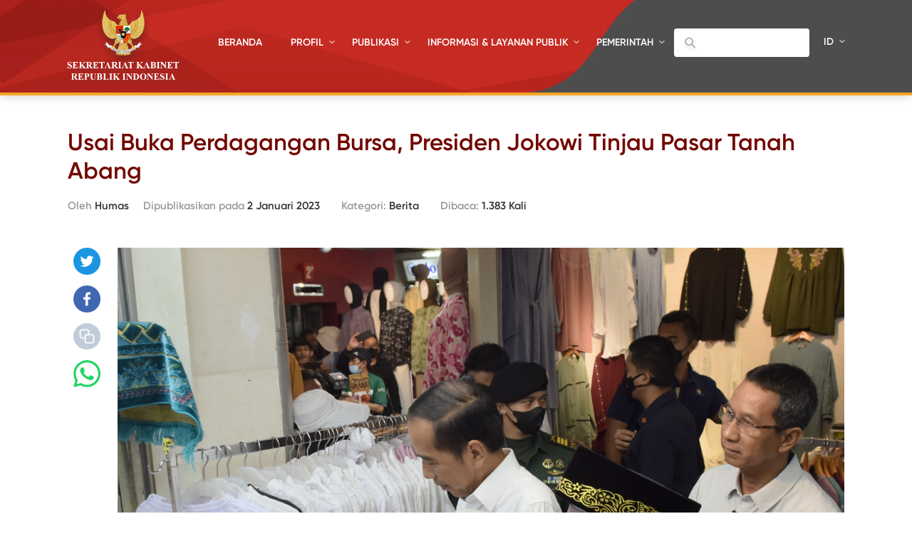

--- FILE ---
content_type: text/html; charset=UTF-8
request_url: https://setkab.go.id/usai-buka-perdagangan-bursa-presiden-jokowi-tinjau-pasar-tanah-abang/
body_size: 59387
content:
<!DOCTYPE html>
<html lang="id-ID">
<head>
<!-- Google Tag Manager -->
<script>(function(w,d,s,l,i){w[l]=w[l]||[];w[l].push({'gtm.start':
new Date().getTime(),event:'gtm.js'});var f=d.getElementsByTagName(s)[0],
j=d.createElement(s),dl=l!='dataLayer'?'&l='+l:'';j.async=true;j.src=
'https://www.googletagmanager.com/gtm.js?id='+i+dl;f.parentNode.insertBefore(j,f);
})(window,document,'script','dataLayer','GTM-ND39D4PJ');</script>
<!-- End Google Tag Manager -->

<!-- Google tag (gtag.js) -->
<script async src="https://www.googletagmanager.com/gtag/js?id=G-XN687FFCY5"></script>
<script>
  window.dataLayer = window.dataLayer || [];
  function gtag(){dataLayer.push(arguments);}
  gtag('js', new Date());

  gtag('config', 'G-XN687FFCY5');
</script>

    <meta charset="UTF-8">
    <meta http-equiv="X-UA-Compatible" content="IE=edge">
    <title>Sekretariat Kabinet Republik Indonesia | Usai Buka Perdagangan Bursa, Presiden Jokowi Tinjau Pasar Tanah Abang - Sekretariat Kabinet Republik Indonesia</title>
    <meta http-equiv="Content-Type" content="text/html; charset=UTF-8"/>
    <meta name="viewport" content="width=device-width, initial-scale=1, maximum-scale=1">
        <meta name="msapplication-TileColor" content="#0d2b7d">
    <link rel="stylesheet" href="https://setkab.go.id/wp-content/themes/setkab/assets/css/setkab.style.css">
    <link rel="stylesheet" href="https://setkab.go.id/wp-content/themes/setkab/assets/css/additional.css">
    <meta name='robots' content='index, follow, max-image-preview:large, max-snippet:-1, max-video-preview:-1' />
	<style>img:is([sizes="auto" i], [sizes^="auto," i]) { contain-intrinsic-size: 3000px 1500px }</style>
	<link rel="alternate" hreflang="id-id" href="https://setkab.go.id/usai-buka-perdagangan-bursa-presiden-jokowi-tinjau-pasar-tanah-abang/" />
<link rel="alternate" hreflang="x-default" href="https://setkab.go.id/usai-buka-perdagangan-bursa-presiden-jokowi-tinjau-pasar-tanah-abang/" />

	<!-- This site is optimized with the Yoast SEO Premium plugin v24.1 (Yoast SEO v26.1.1) - https://yoast.com/wordpress/plugins/seo/ -->
	<meta name="description" content="Usai Buka Perdagangan Bursa, Presiden Jokowi Tinjau Pasar Tanah Abang" />
	<link rel="canonical" href="https://setkab.go.id/usai-buka-perdagangan-bursa-presiden-jokowi-tinjau-pasar-tanah-abang/" />
	<meta property="og:locale" content="id_ID" />
	<meta property="og:type" content="article" />
	<meta property="og:title" content="Usai Buka Perdagangan Bursa, Presiden Jokowi Tinjau Pasar Tanah Abang - Sekretariat Kabinet Republik Indonesia" />
	<meta property="og:description" content="Usai Buka Perdagangan Bursa, Presiden Jokowi Tinjau Pasar Tanah Abang" />
	<meta property="og:url" content="https://setkab.go.id/usai-buka-perdagangan-bursa-presiden-jokowi-tinjau-pasar-tanah-abang/" />
	<meta property="og:site_name" content="Sekretariat Kabinet Republik Indonesia" />
	<meta property="article:publisher" content="https://id-id.facebook.com/Setkabgoid" />
	<meta property="article:published_time" content="2023-01-02T05:07:37+00:00" />
	<meta property="article:modified_time" content="2023-01-02T05:16:28+00:00" />
	<meta property="og:image" content="https://setkab.go.id/wp-content/uploads/2023/01/IMG_20230102_112124-1.jpg" />
	<meta property="og:image:width" content="1551" />
	<meta property="og:image:height" content="1034" />
	<meta property="og:image:type" content="image/jpeg" />
	<meta name="author" content="Humas" />
	<meta name="twitter:card" content="summary_large_image" />
	<meta name="twitter:creator" content="@setkabgoid" />
	<meta name="twitter:site" content="@setkabgoid" />
	<meta name="twitter:label1" content="Ditulis oleh" />
	<meta name="twitter:data1" content="Humas" />
	<meta name="twitter:label2" content="Estimasi waktu membaca" />
	<meta name="twitter:data2" content="3 menit" />
	<script type="application/ld+json" class="yoast-schema-graph">{"@context":"https://schema.org","@graph":[{"@type":"NewsArticle","@id":"https://setkab.go.id/usai-buka-perdagangan-bursa-presiden-jokowi-tinjau-pasar-tanah-abang/#article","isPartOf":{"@id":"https://setkab.go.id/usai-buka-perdagangan-bursa-presiden-jokowi-tinjau-pasar-tanah-abang/"},"author":{"name":"Humas","@id":"https://setkab.go.id/#/schema/person/931804c03c38910257896fbebe2f4aa8"},"headline":"Usai Buka Perdagangan Bursa, Presiden Jokowi Tinjau Pasar Tanah Abang","datePublished":"2023-01-02T05:07:37+00:00","dateModified":"2023-01-02T05:16:28+00:00","mainEntityOfPage":{"@id":"https://setkab.go.id/usai-buka-perdagangan-bursa-presiden-jokowi-tinjau-pasar-tanah-abang/"},"wordCount":386,"commentCount":0,"publisher":{"@id":"https://setkab.go.id/#organization"},"image":{"@id":"https://setkab.go.id/usai-buka-perdagangan-bursa-presiden-jokowi-tinjau-pasar-tanah-abang/#primaryimage"},"thumbnailUrl":"https://setkab.go.id/wp-content/uploads/2023/01/IMG_20230102_112124-1.jpg","keywords":["Jokowi"],"articleSection":["Berita"],"inLanguage":"id","potentialAction":[{"@type":"CommentAction","name":"Comment","target":["https://setkab.go.id/usai-buka-perdagangan-bursa-presiden-jokowi-tinjau-pasar-tanah-abang/#respond"]}]},{"@type":"WebPage","@id":"https://setkab.go.id/usai-buka-perdagangan-bursa-presiden-jokowi-tinjau-pasar-tanah-abang/","url":"https://setkab.go.id/usai-buka-perdagangan-bursa-presiden-jokowi-tinjau-pasar-tanah-abang/","name":"Usai Buka Perdagangan Bursa, Presiden Jokowi Tinjau Pasar Tanah Abang - Sekretariat Kabinet Republik Indonesia","isPartOf":{"@id":"https://setkab.go.id/#website"},"primaryImageOfPage":{"@id":"https://setkab.go.id/usai-buka-perdagangan-bursa-presiden-jokowi-tinjau-pasar-tanah-abang/#primaryimage"},"image":{"@id":"https://setkab.go.id/usai-buka-perdagangan-bursa-presiden-jokowi-tinjau-pasar-tanah-abang/#primaryimage"},"thumbnailUrl":"https://setkab.go.id/wp-content/uploads/2023/01/IMG_20230102_112124-1.jpg","datePublished":"2023-01-02T05:07:37+00:00","dateModified":"2023-01-02T05:16:28+00:00","description":"Usai Buka Perdagangan Bursa, Presiden Jokowi Tinjau Pasar Tanah Abang","breadcrumb":{"@id":"https://setkab.go.id/usai-buka-perdagangan-bursa-presiden-jokowi-tinjau-pasar-tanah-abang/#breadcrumb"},"inLanguage":"id","potentialAction":[{"@type":"ReadAction","target":["https://setkab.go.id/usai-buka-perdagangan-bursa-presiden-jokowi-tinjau-pasar-tanah-abang/"]}]},{"@type":"ImageObject","inLanguage":"id","@id":"https://setkab.go.id/usai-buka-perdagangan-bursa-presiden-jokowi-tinjau-pasar-tanah-abang/#primaryimage","url":"https://setkab.go.id/wp-content/uploads/2023/01/IMG_20230102_112124-1.jpg","contentUrl":"https://setkab.go.id/wp-content/uploads/2023/01/IMG_20230102_112124-1.jpg","width":1551,"height":1034,"caption":"Presiden Jokowi meninjau Pasar Tanah Abang, Jakarta, Senin (02/01/2023). (Foto: Humas Setkab/Oji)"},{"@type":"BreadcrumbList","@id":"https://setkab.go.id/usai-buka-perdagangan-bursa-presiden-jokowi-tinjau-pasar-tanah-abang/#breadcrumb","itemListElement":[{"@type":"ListItem","position":1,"name":"Home","item":"https://setkab.go.id/"},{"@type":"ListItem","position":2,"name":"Berita","item":"https://setkab.go.id/berita/"},{"@type":"ListItem","position":3,"name":"Usai Buka Perdagangan Bursa, Presiden Jokowi Tinjau Pasar Tanah Abang"}]},{"@type":"WebSite","@id":"https://setkab.go.id/#website","url":"https://setkab.go.id/","name":"Sekretariat Kabinet Republik Indonesia","description":"Kabinet Merah Putih","publisher":{"@id":"https://setkab.go.id/#organization"},"alternateName":"Setkab","potentialAction":[{"@type":"SearchAction","target":{"@type":"EntryPoint","urlTemplate":"https://setkab.go.id/?s={search_term_string}"},"query-input":{"@type":"PropertyValueSpecification","valueRequired":true,"valueName":"search_term_string"}}],"inLanguage":"id"},{"@type":"Organization","@id":"https://setkab.go.id/#organization","name":"Sekretariat Kabinet","alternateName":"Setkab","url":"https://setkab.go.id/","logo":{"@type":"ImageObject","inLanguage":"id","@id":"https://setkab.go.id/#/schema/logo/image/","url":"https://setkab.go.id/wp-content/uploads/2020/05/garuda.png","contentUrl":"https://setkab.go.id/wp-content/uploads/2020/05/garuda.png","width":720,"height":788,"caption":"Sekretariat Kabinet"},"image":{"@id":"https://setkab.go.id/#/schema/logo/image/"},"sameAs":["https://id-id.facebook.com/Setkabgoid","https://x.com/setkabgoid","https://www.instagram.com/sekretariat.kabinet/","https://www.youtube.com/channel/UCey1BgbIUz6eVz2vywc2d7g","https://id.wikipedia.org/wiki/Sekretariat_Kabinet_Republik_Indonesia","https://www.tiktok.com/@setkabgoid"]},{"@type":"Person","@id":"https://setkab.go.id/#/schema/person/931804c03c38910257896fbebe2f4aa8","name":"Humas","image":{"@type":"ImageObject","inLanguage":"id","@id":"https://setkab.go.id/#/schema/person/image/","url":"https://secure.gravatar.com/avatar/51bf3d344a42ec4723f90b75510f2abe7e9af7383c90facc25dec6f906adc2e1?s=96&d=mm&r=g","contentUrl":"https://secure.gravatar.com/avatar/51bf3d344a42ec4723f90b75510f2abe7e9af7383c90facc25dec6f906adc2e1?s=96&d=mm&r=g","caption":"Humas"},"url":"https://setkab.go.id/author/nia/"}]}</script>
	<!-- / Yoast SEO Premium plugin. -->


<script type="text/javascript">
/* <![CDATA[ */
window._wpemojiSettings = {"baseUrl":"https:\/\/s.w.org\/images\/core\/emoji\/16.0.1\/72x72\/","ext":".png","svgUrl":"https:\/\/s.w.org\/images\/core\/emoji\/16.0.1\/svg\/","svgExt":".svg","source":{"concatemoji":"https:\/\/setkab.go.id\/wp-includes\/js\/wp-emoji-release.min.js?ver=93ef92f3553f1dcbd32b5858568e5e17"}};
/*! This file is auto-generated */
!function(s,n){var o,i,e;function c(e){try{var t={supportTests:e,timestamp:(new Date).valueOf()};sessionStorage.setItem(o,JSON.stringify(t))}catch(e){}}function p(e,t,n){e.clearRect(0,0,e.canvas.width,e.canvas.height),e.fillText(t,0,0);var t=new Uint32Array(e.getImageData(0,0,e.canvas.width,e.canvas.height).data),a=(e.clearRect(0,0,e.canvas.width,e.canvas.height),e.fillText(n,0,0),new Uint32Array(e.getImageData(0,0,e.canvas.width,e.canvas.height).data));return t.every(function(e,t){return e===a[t]})}function u(e,t){e.clearRect(0,0,e.canvas.width,e.canvas.height),e.fillText(t,0,0);for(var n=e.getImageData(16,16,1,1),a=0;a<n.data.length;a++)if(0!==n.data[a])return!1;return!0}function f(e,t,n,a){switch(t){case"flag":return n(e,"\ud83c\udff3\ufe0f\u200d\u26a7\ufe0f","\ud83c\udff3\ufe0f\u200b\u26a7\ufe0f")?!1:!n(e,"\ud83c\udde8\ud83c\uddf6","\ud83c\udde8\u200b\ud83c\uddf6")&&!n(e,"\ud83c\udff4\udb40\udc67\udb40\udc62\udb40\udc65\udb40\udc6e\udb40\udc67\udb40\udc7f","\ud83c\udff4\u200b\udb40\udc67\u200b\udb40\udc62\u200b\udb40\udc65\u200b\udb40\udc6e\u200b\udb40\udc67\u200b\udb40\udc7f");case"emoji":return!a(e,"\ud83e\udedf")}return!1}function g(e,t,n,a){var r="undefined"!=typeof WorkerGlobalScope&&self instanceof WorkerGlobalScope?new OffscreenCanvas(300,150):s.createElement("canvas"),o=r.getContext("2d",{willReadFrequently:!0}),i=(o.textBaseline="top",o.font="600 32px Arial",{});return e.forEach(function(e){i[e]=t(o,e,n,a)}),i}function t(e){var t=s.createElement("script");t.src=e,t.defer=!0,s.head.appendChild(t)}"undefined"!=typeof Promise&&(o="wpEmojiSettingsSupports",i=["flag","emoji"],n.supports={everything:!0,everythingExceptFlag:!0},e=new Promise(function(e){s.addEventListener("DOMContentLoaded",e,{once:!0})}),new Promise(function(t){var n=function(){try{var e=JSON.parse(sessionStorage.getItem(o));if("object"==typeof e&&"number"==typeof e.timestamp&&(new Date).valueOf()<e.timestamp+604800&&"object"==typeof e.supportTests)return e.supportTests}catch(e){}return null}();if(!n){if("undefined"!=typeof Worker&&"undefined"!=typeof OffscreenCanvas&&"undefined"!=typeof URL&&URL.createObjectURL&&"undefined"!=typeof Blob)try{var e="postMessage("+g.toString()+"("+[JSON.stringify(i),f.toString(),p.toString(),u.toString()].join(",")+"));",a=new Blob([e],{type:"text/javascript"}),r=new Worker(URL.createObjectURL(a),{name:"wpTestEmojiSupports"});return void(r.onmessage=function(e){c(n=e.data),r.terminate(),t(n)})}catch(e){}c(n=g(i,f,p,u))}t(n)}).then(function(e){for(var t in e)n.supports[t]=e[t],n.supports.everything=n.supports.everything&&n.supports[t],"flag"!==t&&(n.supports.everythingExceptFlag=n.supports.everythingExceptFlag&&n.supports[t]);n.supports.everythingExceptFlag=n.supports.everythingExceptFlag&&!n.supports.flag,n.DOMReady=!1,n.readyCallback=function(){n.DOMReady=!0}}).then(function(){return e}).then(function(){var e;n.supports.everything||(n.readyCallback(),(e=n.source||{}).concatemoji?t(e.concatemoji):e.wpemoji&&e.twemoji&&(t(e.twemoji),t(e.wpemoji)))}))}((window,document),window._wpemojiSettings);
/* ]]> */
</script>
<link rel='stylesheet' id='validate-engine-css-css' href='https://setkab.go.id/wp-content/plugins/wysija-newsletters/css/validationEngine.jquery.css?ver=2.17' type='text/css' media='all' />
<link rel='stylesheet' id='embed-pdf-viewer-css' href='https://setkab.go.id/wp-content/plugins/embed-pdf-viewer/css/embed-pdf-viewer.css?ver=2.4.6' type='text/css' media='screen' />
<style id='wp-emoji-styles-inline-css' type='text/css'>

	img.wp-smiley, img.emoji {
		display: inline !important;
		border: none !important;
		box-shadow: none !important;
		height: 1em !important;
		width: 1em !important;
		margin: 0 0.07em !important;
		vertical-align: -0.1em !important;
		background: none !important;
		padding: 0 !important;
	}
</style>
<style id='classic-theme-styles-inline-css' type='text/css'>
/*! This file is auto-generated */
.wp-block-button__link{color:#fff;background-color:#32373c;border-radius:9999px;box-shadow:none;text-decoration:none;padding:calc(.667em + 2px) calc(1.333em + 2px);font-size:1.125em}.wp-block-file__button{background:#32373c;color:#fff;text-decoration:none}
</style>
<style id='pdfemb-pdf-embedder-viewer-style-inline-css' type='text/css'>
.wp-block-pdfemb-pdf-embedder-viewer{max-width:none}

</style>
<style id='global-styles-inline-css' type='text/css'>
:root{--wp--preset--aspect-ratio--square: 1;--wp--preset--aspect-ratio--4-3: 4/3;--wp--preset--aspect-ratio--3-4: 3/4;--wp--preset--aspect-ratio--3-2: 3/2;--wp--preset--aspect-ratio--2-3: 2/3;--wp--preset--aspect-ratio--16-9: 16/9;--wp--preset--aspect-ratio--9-16: 9/16;--wp--preset--color--black: #000000;--wp--preset--color--cyan-bluish-gray: #abb8c3;--wp--preset--color--white: #ffffff;--wp--preset--color--pale-pink: #f78da7;--wp--preset--color--vivid-red: #cf2e2e;--wp--preset--color--luminous-vivid-orange: #ff6900;--wp--preset--color--luminous-vivid-amber: #fcb900;--wp--preset--color--light-green-cyan: #7bdcb5;--wp--preset--color--vivid-green-cyan: #00d084;--wp--preset--color--pale-cyan-blue: #8ed1fc;--wp--preset--color--vivid-cyan-blue: #0693e3;--wp--preset--color--vivid-purple: #9b51e0;--wp--preset--gradient--vivid-cyan-blue-to-vivid-purple: linear-gradient(135deg,rgba(6,147,227,1) 0%,rgb(155,81,224) 100%);--wp--preset--gradient--light-green-cyan-to-vivid-green-cyan: linear-gradient(135deg,rgb(122,220,180) 0%,rgb(0,208,130) 100%);--wp--preset--gradient--luminous-vivid-amber-to-luminous-vivid-orange: linear-gradient(135deg,rgba(252,185,0,1) 0%,rgba(255,105,0,1) 100%);--wp--preset--gradient--luminous-vivid-orange-to-vivid-red: linear-gradient(135deg,rgba(255,105,0,1) 0%,rgb(207,46,46) 100%);--wp--preset--gradient--very-light-gray-to-cyan-bluish-gray: linear-gradient(135deg,rgb(238,238,238) 0%,rgb(169,184,195) 100%);--wp--preset--gradient--cool-to-warm-spectrum: linear-gradient(135deg,rgb(74,234,220) 0%,rgb(151,120,209) 20%,rgb(207,42,186) 40%,rgb(238,44,130) 60%,rgb(251,105,98) 80%,rgb(254,248,76) 100%);--wp--preset--gradient--blush-light-purple: linear-gradient(135deg,rgb(255,206,236) 0%,rgb(152,150,240) 100%);--wp--preset--gradient--blush-bordeaux: linear-gradient(135deg,rgb(254,205,165) 0%,rgb(254,45,45) 50%,rgb(107,0,62) 100%);--wp--preset--gradient--luminous-dusk: linear-gradient(135deg,rgb(255,203,112) 0%,rgb(199,81,192) 50%,rgb(65,88,208) 100%);--wp--preset--gradient--pale-ocean: linear-gradient(135deg,rgb(255,245,203) 0%,rgb(182,227,212) 50%,rgb(51,167,181) 100%);--wp--preset--gradient--electric-grass: linear-gradient(135deg,rgb(202,248,128) 0%,rgb(113,206,126) 100%);--wp--preset--gradient--midnight: linear-gradient(135deg,rgb(2,3,129) 0%,rgb(40,116,252) 100%);--wp--preset--font-size--small: 13px;--wp--preset--font-size--medium: 20px;--wp--preset--font-size--large: 36px;--wp--preset--font-size--x-large: 42px;--wp--preset--spacing--20: 0.44rem;--wp--preset--spacing--30: 0.67rem;--wp--preset--spacing--40: 1rem;--wp--preset--spacing--50: 1.5rem;--wp--preset--spacing--60: 2.25rem;--wp--preset--spacing--70: 3.38rem;--wp--preset--spacing--80: 5.06rem;--wp--preset--shadow--natural: 6px 6px 9px rgba(0, 0, 0, 0.2);--wp--preset--shadow--deep: 12px 12px 50px rgba(0, 0, 0, 0.4);--wp--preset--shadow--sharp: 6px 6px 0px rgba(0, 0, 0, 0.2);--wp--preset--shadow--outlined: 6px 6px 0px -3px rgba(255, 255, 255, 1), 6px 6px rgba(0, 0, 0, 1);--wp--preset--shadow--crisp: 6px 6px 0px rgba(0, 0, 0, 1);}:where(.is-layout-flex){gap: 0.5em;}:where(.is-layout-grid){gap: 0.5em;}body .is-layout-flex{display: flex;}.is-layout-flex{flex-wrap: wrap;align-items: center;}.is-layout-flex > :is(*, div){margin: 0;}body .is-layout-grid{display: grid;}.is-layout-grid > :is(*, div){margin: 0;}:where(.wp-block-columns.is-layout-flex){gap: 2em;}:where(.wp-block-columns.is-layout-grid){gap: 2em;}:where(.wp-block-post-template.is-layout-flex){gap: 1.25em;}:where(.wp-block-post-template.is-layout-grid){gap: 1.25em;}.has-black-color{color: var(--wp--preset--color--black) !important;}.has-cyan-bluish-gray-color{color: var(--wp--preset--color--cyan-bluish-gray) !important;}.has-white-color{color: var(--wp--preset--color--white) !important;}.has-pale-pink-color{color: var(--wp--preset--color--pale-pink) !important;}.has-vivid-red-color{color: var(--wp--preset--color--vivid-red) !important;}.has-luminous-vivid-orange-color{color: var(--wp--preset--color--luminous-vivid-orange) !important;}.has-luminous-vivid-amber-color{color: var(--wp--preset--color--luminous-vivid-amber) !important;}.has-light-green-cyan-color{color: var(--wp--preset--color--light-green-cyan) !important;}.has-vivid-green-cyan-color{color: var(--wp--preset--color--vivid-green-cyan) !important;}.has-pale-cyan-blue-color{color: var(--wp--preset--color--pale-cyan-blue) !important;}.has-vivid-cyan-blue-color{color: var(--wp--preset--color--vivid-cyan-blue) !important;}.has-vivid-purple-color{color: var(--wp--preset--color--vivid-purple) !important;}.has-black-background-color{background-color: var(--wp--preset--color--black) !important;}.has-cyan-bluish-gray-background-color{background-color: var(--wp--preset--color--cyan-bluish-gray) !important;}.has-white-background-color{background-color: var(--wp--preset--color--white) !important;}.has-pale-pink-background-color{background-color: var(--wp--preset--color--pale-pink) !important;}.has-vivid-red-background-color{background-color: var(--wp--preset--color--vivid-red) !important;}.has-luminous-vivid-orange-background-color{background-color: var(--wp--preset--color--luminous-vivid-orange) !important;}.has-luminous-vivid-amber-background-color{background-color: var(--wp--preset--color--luminous-vivid-amber) !important;}.has-light-green-cyan-background-color{background-color: var(--wp--preset--color--light-green-cyan) !important;}.has-vivid-green-cyan-background-color{background-color: var(--wp--preset--color--vivid-green-cyan) !important;}.has-pale-cyan-blue-background-color{background-color: var(--wp--preset--color--pale-cyan-blue) !important;}.has-vivid-cyan-blue-background-color{background-color: var(--wp--preset--color--vivid-cyan-blue) !important;}.has-vivid-purple-background-color{background-color: var(--wp--preset--color--vivid-purple) !important;}.has-black-border-color{border-color: var(--wp--preset--color--black) !important;}.has-cyan-bluish-gray-border-color{border-color: var(--wp--preset--color--cyan-bluish-gray) !important;}.has-white-border-color{border-color: var(--wp--preset--color--white) !important;}.has-pale-pink-border-color{border-color: var(--wp--preset--color--pale-pink) !important;}.has-vivid-red-border-color{border-color: var(--wp--preset--color--vivid-red) !important;}.has-luminous-vivid-orange-border-color{border-color: var(--wp--preset--color--luminous-vivid-orange) !important;}.has-luminous-vivid-amber-border-color{border-color: var(--wp--preset--color--luminous-vivid-amber) !important;}.has-light-green-cyan-border-color{border-color: var(--wp--preset--color--light-green-cyan) !important;}.has-vivid-green-cyan-border-color{border-color: var(--wp--preset--color--vivid-green-cyan) !important;}.has-pale-cyan-blue-border-color{border-color: var(--wp--preset--color--pale-cyan-blue) !important;}.has-vivid-cyan-blue-border-color{border-color: var(--wp--preset--color--vivid-cyan-blue) !important;}.has-vivid-purple-border-color{border-color: var(--wp--preset--color--vivid-purple) !important;}.has-vivid-cyan-blue-to-vivid-purple-gradient-background{background: var(--wp--preset--gradient--vivid-cyan-blue-to-vivid-purple) !important;}.has-light-green-cyan-to-vivid-green-cyan-gradient-background{background: var(--wp--preset--gradient--light-green-cyan-to-vivid-green-cyan) !important;}.has-luminous-vivid-amber-to-luminous-vivid-orange-gradient-background{background: var(--wp--preset--gradient--luminous-vivid-amber-to-luminous-vivid-orange) !important;}.has-luminous-vivid-orange-to-vivid-red-gradient-background{background: var(--wp--preset--gradient--luminous-vivid-orange-to-vivid-red) !important;}.has-very-light-gray-to-cyan-bluish-gray-gradient-background{background: var(--wp--preset--gradient--very-light-gray-to-cyan-bluish-gray) !important;}.has-cool-to-warm-spectrum-gradient-background{background: var(--wp--preset--gradient--cool-to-warm-spectrum) !important;}.has-blush-light-purple-gradient-background{background: var(--wp--preset--gradient--blush-light-purple) !important;}.has-blush-bordeaux-gradient-background{background: var(--wp--preset--gradient--blush-bordeaux) !important;}.has-luminous-dusk-gradient-background{background: var(--wp--preset--gradient--luminous-dusk) !important;}.has-pale-ocean-gradient-background{background: var(--wp--preset--gradient--pale-ocean) !important;}.has-electric-grass-gradient-background{background: var(--wp--preset--gradient--electric-grass) !important;}.has-midnight-gradient-background{background: var(--wp--preset--gradient--midnight) !important;}.has-small-font-size{font-size: var(--wp--preset--font-size--small) !important;}.has-medium-font-size{font-size: var(--wp--preset--font-size--medium) !important;}.has-large-font-size{font-size: var(--wp--preset--font-size--large) !important;}.has-x-large-font-size{font-size: var(--wp--preset--font-size--x-large) !important;}
:where(.wp-block-post-template.is-layout-flex){gap: 1.25em;}:where(.wp-block-post-template.is-layout-grid){gap: 1.25em;}
:where(.wp-block-columns.is-layout-flex){gap: 2em;}:where(.wp-block-columns.is-layout-grid){gap: 2em;}
:root :where(.wp-block-pullquote){font-size: 1.5em;line-height: 1.6;}
</style>
<link rel='stylesheet' id='searchandfilter-css' href='https://setkab.go.id/wp-content/plugins/search-filter/style.css?ver=1' type='text/css' media='all' />
<link rel='stylesheet' id='wpml-legacy-horizontal-list-0-css' href='//setkab.go.id/wp-content/plugins/sitepress-multilingual-cms/templates/language-switchers/legacy-list-horizontal/style.min.css?ver=1' type='text/css' media='all' />
<style id='wpml-legacy-horizontal-list-0-inline-css' type='text/css'>
.wpml-ls-statics-shortcode_actions, .wpml-ls-statics-shortcode_actions .wpml-ls-sub-menu, .wpml-ls-statics-shortcode_actions a {border-color:#cdcdcd;}.wpml-ls-statics-shortcode_actions a {color:#444444;background-color:#ffffff;}.wpml-ls-statics-shortcode_actions a:hover,.wpml-ls-statics-shortcode_actions a:focus {color:#000000;background-color:#eeeeee;}.wpml-ls-statics-shortcode_actions .wpml-ls-current-language>a {color:#444444;background-color:#ffffff;}.wpml-ls-statics-shortcode_actions .wpml-ls-current-language:hover>a, .wpml-ls-statics-shortcode_actions .wpml-ls-current-language>a:focus {color:#000000;background-color:#eeeeee;}
</style>
<link rel='stylesheet' id='url-shortify-css' href='https://setkab.go.id/wp-content/plugins/url-shortify/lite/dist/styles/url-shortify.css?ver=1.10.9' type='text/css' media='all' />
<link rel='stylesheet' id='wps-visitor-style-css' href='https://setkab.go.id/wp-content/plugins/wps-visitor-counter/styles/css/default.css?ver=2' type='text/css' media='all' />
<script type="text/javascript" src="https://setkab.go.id/wp-includes/js/jquery/jquery.min.js?ver=3.7.1" id="jquery-core-js"></script>
<script type="text/javascript" src="https://setkab.go.id/wp-includes/js/jquery/jquery-migrate.min.js?ver=3.4.1" id="jquery-migrate-js"></script>
<script type="text/javascript" id="3d-flip-book-client-locale-loader-js-extra">
/* <![CDATA[ */
var FB3D_CLIENT_LOCALE = {"ajaxurl":"https:\/\/setkab.go.id\/wp-admin\/admin-ajax.php","dictionary":{"Table of contents":"Table of contents","Close":"Close","Bookmarks":"Bookmarks","Thumbnails":"Thumbnails","Search":"Search","Share":"Share","Facebook":"Facebook","Twitter":"Twitter","Email":"Email","Play":"Play","Previous page":"Previous page","Next page":"Next page","Zoom in":"Zoom in","Zoom out":"Zoom out","Fit view":"Fit view","Auto play":"Auto play","Full screen":"Full screen","More":"More","Smart pan":"Smart pan","Single page":"Single page","Sounds":"Sounds","Stats":"Stats","Print":"Print","Download":"Download","Goto first page":"Goto first page","Goto last page":"Goto last page"},"images":"https:\/\/setkab.go.id\/wp-content\/plugins\/interactive-3d-flipbook-powered-physics-engine\/assets\/images\/","jsData":{"urls":[],"posts":{"ids_mis":[],"ids":[]},"pages":[],"firstPages":[],"bookCtrlProps":[],"bookTemplates":[]},"key":"3d-flip-book","pdfJS":{"pdfJsLib":"https:\/\/setkab.go.id\/wp-content\/plugins\/interactive-3d-flipbook-powered-physics-engine\/assets\/js\/pdf.min.js?ver=4.3.136","pdfJsWorker":"https:\/\/setkab.go.id\/wp-content\/plugins\/interactive-3d-flipbook-powered-physics-engine\/assets\/js\/pdf.worker.js?ver=4.3.136","stablePdfJsLib":"https:\/\/setkab.go.id\/wp-content\/plugins\/interactive-3d-flipbook-powered-physics-engine\/assets\/js\/stable\/pdf.min.js?ver=2.5.207","stablePdfJsWorker":"https:\/\/setkab.go.id\/wp-content\/plugins\/interactive-3d-flipbook-powered-physics-engine\/assets\/js\/stable\/pdf.worker.js?ver=2.5.207","pdfJsCMapUrl":"https:\/\/setkab.go.id\/wp-content\/plugins\/interactive-3d-flipbook-powered-physics-engine\/assets\/cmaps\/"},"cacheurl":"https:\/\/setkab.go.id\/wp-content\/uploads\/3d-flip-book\/cache\/","pluginsurl":"https:\/\/setkab.go.id\/wp-content\/plugins\/","pluginurl":"https:\/\/setkab.go.id\/wp-content\/plugins\/interactive-3d-flipbook-powered-physics-engine\/","thumbnailSize":{"width":"205","height":"270"},"version":"1.16.17"};
/* ]]> */
</script>
<script type="text/javascript" src="https://setkab.go.id/wp-content/plugins/interactive-3d-flipbook-powered-physics-engine/assets/js/client-locale-loader.js?ver=1.16.17" id="3d-flip-book-client-locale-loader-js" async="async" data-wp-strategy="async"></script>
<script type="text/javascript" src="https://setkab.go.id/wp-content/plugins/stop-user-enumeration/frontend/js/frontend.js?ver=1.7.5" id="stop-user-enumeration-js" defer="defer" data-wp-strategy="defer"></script>
<script type="text/javascript" id="url-shortify-js-extra">
/* <![CDATA[ */
var usParams = {"ajaxurl":"https:\/\/setkab.go.id\/wp-admin\/admin-ajax.php"};
/* ]]> */
</script>
<script type="text/javascript" src="https://setkab.go.id/wp-content/plugins/url-shortify/lite/dist/scripts/url-shortify.js?ver=1.10.9" id="url-shortify-js"></script>
<script type="text/javascript" id="wps-js-extra">
/* <![CDATA[ */
var wpspagevisit = {"ajaxurl":"https:\/\/setkab.go.id\/wp-admin\/admin-ajax.php","ajax_nonce":"661073060d"};
/* ]]> */
</script>
<script type="text/javascript" src="https://setkab.go.id/wp-content/plugins/wps-visitor-counter/styles/js/custom.js?ver=1" id="wps-js"></script>
<link rel="https://api.w.org/" href="https://setkab.go.id/api/" /><link rel="alternate" title="JSON" type="application/json" href="https://setkab.go.id/api/wp/v2/posts/265780" /><link rel="EditURI" type="application/rsd+xml" title="RSD" href="https://setkab.go.id/xmlrpc.php?rsd" />
<link rel='shortlink' href='https://setkab.go.id/?p=265780' />
<link rel="alternate" title="oEmbed (JSON)" type="application/json+oembed" href="https://setkab.go.id/api/oembed/1.0/embed?url=https%3A%2F%2Fsetkab.go.id%2Fusai-buka-perdagangan-bursa-presiden-jokowi-tinjau-pasar-tanah-abang%2F" />
<link rel="alternate" title="oEmbed (XML)" type="text/xml+oembed" href="https://setkab.go.id/api/oembed/1.0/embed?url=https%3A%2F%2Fsetkab.go.id%2Fusai-buka-perdagangan-bursa-presiden-jokowi-tinjau-pasar-tanah-abang%2F&#038;format=xml" />
<meta name="generator" content="WPML ver:4.5.1 stt:1,25;" />

        <script type='text/javascript'>
            function addLink() {
                var selection = window.getSelection();

                var htmlDiv = document.createElement("div");
                for (var i = 0; i < selection.rangeCount; ++i) {
                    htmlDiv.appendChild(selection.getRangeAt(i).cloneContents());
                }
                var selectionHTML = htmlDiv.innerHTML;

                var pagelink = "<br/><br/>Read more: <a href='" + document.location.href + "'>" + document.location.href + "</a>";
                var copytext = selectionHTML + pagelink;

                var newdiv = document.createElement('div');
                newdiv.style.position = 'absolute';
                newdiv.style.left = '-99999px';

                document.body.appendChild(newdiv);
                newdiv.innerHTML = copytext;
                selection.selectAllChildren(newdiv);
                window.setTimeout(function () {
                    document.body.removeChild(newdiv);
                }, 0);
            }

            document.oncopy = addLink
        </script>

              <meta name="onesignal" content="wordpress-plugin"/>
            <script>

      window.OneSignalDeferred = window.OneSignalDeferred || [];

      OneSignalDeferred.push(function(OneSignal) {
        var oneSignal_options = {};
        window._oneSignalInitOptions = oneSignal_options;

        oneSignal_options['serviceWorkerParam'] = { scope: '/' };
oneSignal_options['serviceWorkerPath'] = 'OneSignalSDKWorker.js.php';

        OneSignal.Notifications.setDefaultUrl("https://setkab.go.id");

        oneSignal_options['wordpress'] = true;
oneSignal_options['appId'] = '21df7bc4-28cf-422a-9184-7c23542048c1';
oneSignal_options['allowLocalhostAsSecureOrigin'] = true;
oneSignal_options['welcomeNotification'] = { };
oneSignal_options['welcomeNotification']['title'] = "";
oneSignal_options['welcomeNotification']['message'] = "Terima kasih, anda telah berlangganan.";
oneSignal_options['path'] = "https://setkab.go.id/wp-content/plugins/onesignal-free-web-push-notifications/sdk_files/";
oneSignal_options['promptOptions'] = { };
oneSignal_options['notifyButton'] = { };
oneSignal_options['notifyButton']['enable'] = true;
oneSignal_options['notifyButton']['position'] = 'bottom-right';
oneSignal_options['notifyButton']['theme'] = 'default';
oneSignal_options['notifyButton']['size'] = 'medium';
oneSignal_options['notifyButton']['showCredit'] = false;
oneSignal_options['notifyButton']['text'] = {};
oneSignal_options['notifyButton']['text']['tip.state.unsubscribed'] = 'Terima kasih, untuk menerima update berita dari kami melalui email, anda dapat mengisi form berlangganan.';
oneSignal_options['notifyButton']['text']['tip.state.subscribed'] = 'Bersatu Maju Bersama';
oneSignal_options['notifyButton']['text']['message.action.subscribed'] = 'Bersatu Maju Bersama';
oneSignal_options['notifyButton']['text']['message.action.resubscribed'] = 'Bersatu Maju Bersama';
              OneSignal.init(window._oneSignalInitOptions);
                    });

      function documentInitOneSignal() {
        var oneSignal_elements = document.getElementsByClassName("OneSignal-prompt");

        var oneSignalLinkClickHandler = function(event) { OneSignal.Notifications.requestPermission(); event.preventDefault(); };        for(var i = 0; i < oneSignal_elements.length; i++)
          oneSignal_elements[i].addEventListener('click', oneSignalLinkClickHandler, false);
      }

      if (document.readyState === 'complete') {
           documentInitOneSignal();
      }
      else {
           window.addEventListener("load", function(event){
               documentInitOneSignal();
          });
      }
    </script>
<style>.shorten_url { 
	   padding: 10px 10px 10px 10px ; 
	   border: 1px solid #AAAAAA ; 
	   background-color: #EEEEEE ;
}</style></head>
<body class="wp-singular post-template-default single single-post postid-265780 single-format-standard wp-theme-setkab">

<!-- Google Tag Manager (noscript) -->
<noscript><iframe src="https://www.googletagmanager.com/ns.html?id=GTM-ND39D4PJ"
height="0" width="0" style="display:none;visibility:hidden"></iframe></noscript>
<!-- End Google Tag Manager (noscript) -->

<header id="header">
    <div class="container">
        <a href="/" class="logo">
                        <img src="https://setkab.go.id/wp-content/themes/setkab/assets/img/logo.png" alt="">
        </a>
        <div id="nav">
            <a href="/">BERANDA</a><div class='sub'><span>PROFIL</span>
<div class="dropmenu">
<a href="https://setkab.go.id/tentang-setkab/">Tentang Setkab</a><a href="https://setkab.go.id/sejarah-setkab/">Sejarah Sekretariat Kabinet</a><a href="https://setkab.go.id/struktur-organisasi-sekretariat-kabinet/">Struktur Organisasi</a><a href="https://mail.setkab.go.id/">Webmail</a></div></div>
<div class='sub'><span>PUBLIKASI</span>
<div class="dropmenu">
<a href="https://setkab.go.id/category/transkrip-pidato/">Pidato Presiden</a><a href="https://setkab.go.id/category/berita/">Berita</a><a href="https://setkab.go.id/category/artikel/">Opini</a><a href="https://setkab.go.id/category/peraturan/">Peraturan</a><div class='sub'><span>Galeri</span>
	<div class="dropmenu">
	<a href="https://setkab.go.id/galeri/">Galeri Foto</a><a href="https://setkab.go.id/galeri-video/">Galeri Video</a><a href="https://setkab.go.id/galeri-infografik/">Galeri Infografik</a><a href="https://setkab.go.id/galeri-ebook/">Galeri Buku Elektronik</a>	</div></div>
<a href="https://setkab.go.id/category/nusantara/">Nusantara</a><a href="https://setkab.go.id/category/dwp/">DWP SETKAB</a></div></div>
<div class='sub'><span>INFORMASI &amp; LAYANAN PUBLIK</span>
<div class="dropmenu">
<a href="https://setkab.go.id/layanan-publik/">Layanan Publik</a><a href="https://setneg.go.id/menu_page/index/100">PPID</a><a href="https://www.lapor.go.id/">LAPOR!</a><a href="https://jdih.setkab.go.id/">SIPPU</a><a href="https://siskab.setkab.go.id/">SISKAB</a><a href="http://penerjemah.setkab.go.id/id">JFP</a><a href="https://setkab.go.id/link-lembaga/">Link Lembaga</a><a href="https://setkab.go.id/category/pengumuman/">Pengumuman</a><a href="https://setkab.go.id/zona-integritas/">Zona Integritas</a><a href="https://ppid.setkab.go.id/daftar-lhkpn-pejabat/">e-Announcement LHKPN</a></div></div>
<div class='sub'><span>PEMERINTAH</span>
<div class="dropmenu">
<a href="https://setkab.go.id/profil-kabinet/">Kabinet Pemerintahan Indonesia</a><a href="https://setkab.go.id/category/capaian-pemerintah/">Capaian Pemerintah</a><a href="https://setkab.go.id/category/evaluasi/">Pemantauan Dan Evaluasi</a><a href="https://setkab.go.id/category/perencanaan-dan-laporan-kinerja/">Perencanaan dan Laporan Kinerja</a></div></div>
        </div>
        <div id="lang">
            <div class="show">ID</div>
            <div class="opt">
                <a href="/">ID (Indonesia)</a>
                <a href="/en">EN (English)</a>
            </div>
        </div>
        <div id="search">
            <form role="search" method="get" id="searchform" class="searchform" action="https://setkab.go.id/">
				<div>
					<label class="screen-reader-text" for="s">Cari untuk:</label>
					<input type="text" value="" name="s" id="s" />
					<input type="submit" id="searchsubmit" value="Cari" />
				</div>
			</form>            <style>
                label.screen-reader-text {
                    display: none !important;
                }

                input#searchsubmit {
                    display: none !important;
                }
            </style>
            <!-- <form id="searchform" method="get" action="">
                    <input type="text" class="search-field" name="s" placeholder="Search" value="" style="width: 150px;">
                                    </form> -->
        </div>

        <div class="clearfix"></div>
    </div>
    <div id="subnav"></div>
    <div id="menu_" class="menu_show menu_close">
        <span></span>
        <span></span>
        <span></span>
    </div>
    <a class="search_mobile">
        <img src="https://setkab.go.id/wp-content/themes/setkab/assets/img/icon_search_white.png" alt=""></a>
</header>

    
    <div class="container container_detail read__top">
        <article>
            <div class="detail read__text">
                <div class="detail_title">
                    <h1>Usai Buka Perdagangan Bursa, Presiden Jokowi Tinjau Pasar Tanah Abang</h1>
                    <div class="info fl">
                        <span>Oleh</span> Humas                        &nbsp &nbsp
                        <span>Dipublikasikan pada</span> 2 Januari 2023                    </div>
                    <div class="info fl">
                        <span>Kategori:</span> Berita                                            </div>
                    <div class="info fr">
                        <span>Dibaca:</span> 1.383 Kali                    </div>
                    <div class="clearfix"></div>
                </div>
                <style>
                    .detail div, .detail img {
                        max-width: 100% !important;
                    }
                    .detail img {
                        height: auto !important;
                    }
                </style>
                <div class="detail_text">
                    <div class="detail_sosmed">
                        <a href="https://twitter.com/intent/tweet?url=https://setkab.go.id/usai-buka-perdagangan-bursa-presiden-jokowi-tinjau-pasar-tanah-abang/&text=Usai Buka Perdagangan Bursa, Presiden Jokowi Tinjau Pasar Tanah Abang"><img src="https://setkab.go.id/wp-content/themes/setkab/assets/img/ico_twitter.png" alt=""></a>
                        <a href="https://www.facebook.com/sharer.php?u=https://setkab.go.id/usai-buka-perdagangan-bursa-presiden-jokowi-tinjau-pasar-tanah-abang/"><img src="https://setkab.go.id/wp-content/themes/setkab/assets/img/ico_facebook.png" alt=""></a>
                        <a href="javascript:void(0)" onclick="copyURL()"><img src="https://setkab.go.id/wp-content/themes/setkab/assets/img/ico_copy.png" alt=""></a>
                        <a href="https://api.whatsapp.com/send?text=Usai Buka Perdagangan Bursa, Presiden Jokowi Tinjau Pasar Tanah Abang - https://setkab.go.id/usai-buka-perdagangan-bursa-presiden-jokowi-tinjau-pasar-tanah-abang/"><img src="https://setkab.go.id/wp-content/themes/setkab/assets/img/ico_wa.png" alt=""></a>
                    </div>
                    <input type="hidden" id="sharerData" value="https://setkab.go.id/usai-buka-perdagangan-bursa-presiden-jokowi-tinjau-pasar-tanah-abang/" style="position: absolute;left: 100%;">
                    <div class="reading_text">
                        <div id="attachment_265784" style="width: 1561px" class="wp-caption alignnone"><img fetchpriority="high" decoding="async" aria-describedby="caption-attachment-265784" class="size-full wp-image-265784 alignleft" src="https://setkab.go.id/wp-content/uploads/2023/01/IMG_20230102_112124-1.jpg" alt="" width="1551" height="1034" /><p id="caption-attachment-265784" class="wp-caption-text">Presiden Jokowi meninjau Pasar Tanah Abang, Jakarta, Senin (02/01/2023). (Foto: Humas Setkab/Oji)</p></div>
<p style="font-weight: 400; text-align: justify;">Usai membuka Perdagangan Bursa Efek Indonesia (BEI) Tahun 2023, di Gedung Bursa Efek Indonesia (BEI), Senin (02/01/2023) pagi, Presiden RI Joko Widodo (Jokowi) melanjutkan kegiatan dengan meninjau aktivitas perdagangan di Pasar Tanah Abang, Jakarta.</p>
<p style="text-align: justify;">Tiba sekitar pukul 09.30 WIB, Presiden yang didampingi oleh Pj. Gubernur DKI Jakarta Heru Budi Hartono, langsung berkeliling di Blok A Tanah Abang yang berlokasi di Jalan K.H. Mas Mansyur. Presiden tampak mendatangi sejumlah toko, seperti toko pakaian muslim dan hijab, serta berbincang dengan para pedagang. Kehadiran Presiden juga disambut antusias oleh para pengunjung pasar.</p>
<p style="text-align: justify;">“Saya ingin melihat sektor riil bergerak seperti apa, karena ini adalah pasar bagi produksi-produksi yang ada di daerah-daerah. Kalau di sini turun, di sini berhenti, artinya produksinya juga berhenti, juga turun,” ujar Presiden usai melakukan peninjauan.<span id="more-265780"></span></p>
<p style="text-align: justify;">Seiring dengan pencabutan kebijakan pemberlakuan pembatasan kegiatan masyarakat (PPKM), Presiden pun optimistis aktivitas masyarakat, termasuk di pasar, akan semakin menggeliat.</p>
<p style="text-align: justify;">“Tidak hanya Pasar Tanah Abang saja, tapi juga Pasar 16 Ilir di Palembang, Pasar Terong di Makassar, Pasar Beringharjo di Jogja, Pasar Turi di Surabaya, Pasar Johar di Semarang, Pasar Baru di Bandung, Pasar Gedebage di Bandung, semuanya kita harapkan muncul optimisme karena PPKM sudah dicabut,” kata Presiden.</p>
<p style="text-align: justify;">Lebih lanjut, Presiden menyampaikan apresiasi kepada para pedagang Pasar Tanah Abang yang juga telah mulai masuk ke ekosistem digital dengan berjualan secara daring.</p>
<p style="text-align: justify;">“Artinya, mereka masuk ke <em>marketplace</em>, masuk ke pasar-pasar <em>online</em>, dan itu bagus, dua-duanya dijalankan. Saya kira ini sebuah lompatan, masuk ke <em>digital system, digital market</em>, dan kita harapkan semakin mempermudah bertemunya antara produsen dengan konsumen, penjual dengan pembeli,” ujarnya.</p>
<p style="text-align: justify;">Kepala Negara pun menyampaikan harapan agar omzet para pedagang pasar dapat terus meningkat dari tahun ke tahun.</p>
<p style="font-weight: 400; text-align: justify;">“Tadi saya bertanya ke beberapa pedagang, [pedagang] juga menyampaikan tahun 2022 kemarin omzetnya jauh lebih baik dibanding tahun 2021. Kita harapkan 2023 juga lebih baik dari tahun 2022,” ujarnya.</p>
<p style="text-align: justify;">Setelah melewati serangkaian gejolak perekonomian di tahun 2022, Presiden berharap perekonomian Indonesia di tahun 2023 dapat terus tumbuh positif.</p>
<p style="font-weight: 400; text-align: justify;">&#8220;Kalau kita bisa melewati turbulensi kemarin di 2022, kita harapkan nanti, ini tahun 2023 ini, tahun ujian, kalau bisa lewati, insyaallah di tahun 2024 akan lebih mudah bagi pertumbuhan ekonomi kita,&#8221; pungkasnya. <strong>(TGH/UN)</strong></p>
<p style="text-align: justify;"><strong>Mari bantu kami meningkatkan performa layanan informasi dengan mengisi survei melalui <a href="https://bit.ly/SurveiSetkab2022-7">tautan ini.</a> Terima kasih!</strong></p>

                        <div class="detail_tag">
                            <a href="https://setkab.go.id/tag/jokowi/">#Jokowi</a>                        </div>

                                            </div>
                </div>
            </div>
        </article>
    </div>

    <div class="clearfix"></div>
    <div class="berita_terbaru">
        <div class="container">
            <div class="title_box">Berita Terbaru</div>
            <div class="list_berita_terbaru">
                <article class="card_vertical">
    <a href="https://setkab.go.id/seskab-teddy-di-wef-davos-presiden-akan-sampaikan-prabowonomics-konsep-pemikiran-ekonomi-presiden-prabowo-dan-hasil-konkret-1-tahun/">
        <div class="box_img">
                        <div class="lqd img_con">
                <img width="1280" height="853" src="https://setkab.go.id/wp-content/uploads/2026/01/WhatsApp-Image-2026-01-22-at-06.05.32.jpeg" class="attachment-post-thumbnail size-post-thumbnail wp-post-image" alt="Sekretaris Kabinet Teddy Indra Wijaya dalam keterangan persnya menyampaikan bahwa Presiden Prabowo akan menyampaikan pidato kunci dalam World Economic Forum (WEF) Annual Meeting 2026 yang digelar di Davos." decoding="async" srcset="https://setkab.go.id/wp-content/uploads/2026/01/WhatsApp-Image-2026-01-22-at-06.05.32.jpeg 1280w, https://setkab.go.id/wp-content/uploads/2026/01/WhatsApp-Image-2026-01-22-at-06.05.32-300x200.jpeg 300w, https://setkab.go.id/wp-content/uploads/2026/01/WhatsApp-Image-2026-01-22-at-06.05.32-1024x682.jpeg 1024w, https://setkab.go.id/wp-content/uploads/2026/01/WhatsApp-Image-2026-01-22-at-06.05.32-768x512.jpeg 768w, https://setkab.go.id/wp-content/uploads/2026/01/WhatsApp-Image-2026-01-22-at-06.05.32-600x400.jpeg 600w, https://setkab.go.id/wp-content/uploads/2026/01/WhatsApp-Image-2026-01-22-at-06.05.32-690x460.jpeg 690w, https://setkab.go.id/wp-content/uploads/2026/01/WhatsApp-Image-2026-01-22-at-06.05.32-345x230.jpeg 345w" sizes="(max-width: 1280px) 100vw, 1280px" />                <!-- <img src="https://setkab.go.id/wp-content/themes/setkab/assets/img/Tiba-Manado.jpg" alt=""> -->
            </div>
                    </div>
        <div class="text">
            <div class="date">
                22 Januari 2026            </div>
            <h2>Seskab Teddy : di WEF Davos, Presiden akan sampaikan "Prabowonomics", Konsep Pemikiran Ekonomi Presiden Prabowo dan Hasil Konkret 1 Tahun</h2>
        </div>
        <div class="clearfix"></div>
    </a>
</article>
<article class="card_vertical">
    <a href="https://setkab.go.id/presiden-prabowo-dan-raja-charles-iii-bahas-kerja-sama-pemulihan-ekosistem-57-taman-nasional-indonesia/">
        <div class="box_img">
                        <div class="lqd img_con">
                <img width="1040" height="694" src="https://setkab.go.id/wp-content/uploads/2026/01/WhatsApp-Image-2026-01-22-at-06.05.48.jpeg" class="attachment-post-thumbnail size-post-thumbnail wp-post-image" alt="Sekretaris Kabinet Teddy Indra Wijaya dalam keterangan persnya menjelaskan bahwa fokus utama pertemuan Presiden Prabowo dengan Raja Charles III adalah kerja sama di bidang lingkungan dan konservasi alam." decoding="async" srcset="https://setkab.go.id/wp-content/uploads/2026/01/WhatsApp-Image-2026-01-22-at-06.05.48.jpeg 1040w, https://setkab.go.id/wp-content/uploads/2026/01/WhatsApp-Image-2026-01-22-at-06.05.48-300x200.jpeg 300w, https://setkab.go.id/wp-content/uploads/2026/01/WhatsApp-Image-2026-01-22-at-06.05.48-1024x683.jpeg 1024w, https://setkab.go.id/wp-content/uploads/2026/01/WhatsApp-Image-2026-01-22-at-06.05.48-768x512.jpeg 768w, https://setkab.go.id/wp-content/uploads/2026/01/WhatsApp-Image-2026-01-22-at-06.05.48-600x400.jpeg 600w, https://setkab.go.id/wp-content/uploads/2026/01/WhatsApp-Image-2026-01-22-at-06.05.48-689x460.jpeg 689w, https://setkab.go.id/wp-content/uploads/2026/01/WhatsApp-Image-2026-01-22-at-06.05.48-345x230.jpeg 345w" sizes="(max-width: 1040px) 100vw, 1040px" />                <!-- <img src="https://setkab.go.id/wp-content/themes/setkab/assets/img/Tiba-Manado.jpg" alt=""> -->
            </div>
                    </div>
        <div class="text">
            <div class="date">
                22 Januari 2026            </div>
            <h2>Presiden Prabowo dan Raja Charles III Bahas Kerja Sama Pemulihan Ekosistem 57 Taman Nasional Indonesia</h2>
        </div>
        <div class="clearfix"></div>
    </a>
</article>
<article class="card_vertical">
    <a href="https://setkab.go.id/dari-investasi-hingga-pendidikan-kunjungan-presiden-prabowo-ke-inggris-bawa-capaian-konkret/">
        <div class="box_img">
                        <div class="lqd img_con">
                <img width="1280" height="853" src="https://setkab.go.id/wp-content/uploads/2026/01/WhatsApp-Image-2026-01-22-at-06.05.31.jpeg" class="attachment-post-thumbnail size-post-thumbnail wp-post-image" alt="Sekretaris Kabinet Teddy Indra Wijaya dalam keterangan persnya menjelaskan bahwa sepanjang berada di Inggris, Presiden Prabowo menjalani sejumlah pertemuan penting, termasuk dengan Perdana Menteri Inggris Keir Starmer dan Raja Charles III." decoding="async" loading="lazy" srcset="https://setkab.go.id/wp-content/uploads/2026/01/WhatsApp-Image-2026-01-22-at-06.05.31.jpeg 1280w, https://setkab.go.id/wp-content/uploads/2026/01/WhatsApp-Image-2026-01-22-at-06.05.31-300x200.jpeg 300w, https://setkab.go.id/wp-content/uploads/2026/01/WhatsApp-Image-2026-01-22-at-06.05.31-1024x682.jpeg 1024w, https://setkab.go.id/wp-content/uploads/2026/01/WhatsApp-Image-2026-01-22-at-06.05.31-768x512.jpeg 768w, https://setkab.go.id/wp-content/uploads/2026/01/WhatsApp-Image-2026-01-22-at-06.05.31-600x400.jpeg 600w, https://setkab.go.id/wp-content/uploads/2026/01/WhatsApp-Image-2026-01-22-at-06.05.31-690x460.jpeg 690w, https://setkab.go.id/wp-content/uploads/2026/01/WhatsApp-Image-2026-01-22-at-06.05.31-345x230.jpeg 345w" sizes="auto, (max-width: 1280px) 100vw, 1280px" />                <!-- <img src="https://setkab.go.id/wp-content/themes/setkab/assets/img/Tiba-Manado.jpg" alt=""> -->
            </div>
                    </div>
        <div class="text">
            <div class="date">
                22 Januari 2026            </div>
            <h2>Dari Investasi hingga Pendidikan, Kunjungan Presiden Prabowo ke Inggris Bawa Capaian Konkret</h2>
        </div>
        <div class="clearfix"></div>
    </a>
</article>
<article class="card_vertical">
    <a href="https://setkab.go.id/presiden-prabowo-dan-raja-charles-iii-perkuat-diplomasi-lingkungan-lewat-konservasi-gajah-peusangan/">
        <div class="box_img">
                        <div class="lqd img_con">
                <img width="1040" height="694" src="https://setkab.go.id/wp-content/uploads/2026/01/WhatsApp-Image-2026-01-21-at-21.17.45.jpeg" class="attachment-post-thumbnail size-post-thumbnail wp-post-image" alt="Presiden Republik Indonesia Prabowo Subianto menghadiri Pertemuan Filantropi Konservasi Gajah Peusangan yang digelar di Lancaster House, London, pada Rabu, 21 Januari 2026." decoding="async" loading="lazy" srcset="https://setkab.go.id/wp-content/uploads/2026/01/WhatsApp-Image-2026-01-21-at-21.17.45.jpeg 1040w, https://setkab.go.id/wp-content/uploads/2026/01/WhatsApp-Image-2026-01-21-at-21.17.45-300x200.jpeg 300w, https://setkab.go.id/wp-content/uploads/2026/01/WhatsApp-Image-2026-01-21-at-21.17.45-1024x683.jpeg 1024w, https://setkab.go.id/wp-content/uploads/2026/01/WhatsApp-Image-2026-01-21-at-21.17.45-768x512.jpeg 768w, https://setkab.go.id/wp-content/uploads/2026/01/WhatsApp-Image-2026-01-21-at-21.17.45-600x400.jpeg 600w, https://setkab.go.id/wp-content/uploads/2026/01/WhatsApp-Image-2026-01-21-at-21.17.45-689x460.jpeg 689w, https://setkab.go.id/wp-content/uploads/2026/01/WhatsApp-Image-2026-01-21-at-21.17.45-345x230.jpeg 345w" sizes="auto, (max-width: 1040px) 100vw, 1040px" />                <!-- <img src="https://setkab.go.id/wp-content/themes/setkab/assets/img/Tiba-Manado.jpg" alt=""> -->
            </div>
                    </div>
        <div class="text">
            <div class="date">
                21 Januari 2026            </div>
            <h2>Presiden Prabowo dan Raja Charles III Perkuat Diplomasi Lingkungan lewat Konservasi Gajah Peusangan</h2>
        </div>
        <div class="clearfix"></div>
    </a>
</article>
            </div>
            <div class="clearfix"></div>
        </div>

    </div>

    <script>
        function copyURL() {
            /* Get the text field */
            var copyText = document.getElementById("sharerData");
            copyText.type = 'text';
            /* Select the text field */
            copyText.select();
            /* Copy the text inside the text field */
            document.execCommand("copy");
            /* Alert the copied text */
            //alert("Post link has been copied" );
        }
    </script>

<footer id="footer">
    <div class="container">
        <div class="row">
            <div class="column left">
                Hak Cipta &copy; 2026 Sekretariat Kabinet Republik Indonesia                <br><br>
                Jl. Veteran No. 18 Jakarta Pusat<br>
                Indonesia 10110
            </div>
            <div class="column right">
                <div class="row">
                    <!-- <div class="column left"> -->
                    Kontak Kami:<br>
                    <div class="sosmed">
                        <a href="#"><img loading="lazy" class="contact_us" src="https://setkab.go.id/wp-content/themes/setkab/assets/img/sm_call.png" alt="">  021-3846719</a><br>
                        <a href="https://wa.me/6281212490364"><img loading="lazy" class="contact_us" src="https://setkab.go.id/wp-content/themes/setkab/assets/img/sm_wa.png" alt="">  0812-1249-0364</a><br>
                        <a href="mailto:humas@setkab.go.id"><img loading="lazy" class="contact_us" src="https://setkab.go.id/wp-content/themes/setkab/assets/img/sm_mail.png" alt="">  humas@setkab.go.id</a>
                        <br>
                        <br>
                        <a href="https://id-id.facebook.com/Setkabgoid"><img loading="lazy"src="https://setkab.go.id/wp-content/themes/setkab/assets/img/sm_fb.png" alt=""></a>
                        <a href="https://twitter.com/setkabgoid"><img loading="lazy" src="https://setkab.go.id/wp-content/themes/setkab/assets/img/sm_tw.png" alt=""></a>
                        <a href="https://www.youtube.com/channel/UCey1BgbIUz6eVz2vywc2d7g"><img loading="lazy" src="https://setkab.go.id/wp-content/themes/setkab/assets/img/sm_yt.png" alt=""></a>
                        <a href="https://www.instagram.com/sekretariat.kabinet/"><img loading="lazy" src="https://setkab.go.id/wp-content/themes/setkab/assets/img/sm_ig.png" alt=""></a>

                        </a>

                    </div>
                    <!-- </div> -->
                    <div class="column right">
                        <!-- <div class="pengaduan">
                            <a href="https://www.lapor.go.id/instansi/sekretariat-kabinet"><img loading="lazy"src="https://setkab.go.id/wp-content/themes/setkab/assets/img/speaker.png" style="width: 70px;height: 50px;float: left;vertical-align:middle;" alt=""> <br> Pengaduan Pelayanan Publik Sekretariat Kabinet RI</a>
                            &nbsp;<a href="https://ppid.setkab.go.id/form-permohonan-informasi/" style="margin-top: 35px;"><img src="https://setkab.go.id/wp-content/themes/setkab/assets/img/question2.png" loading="lazy" style="width: 50px;height: 50px;float: left;vertical-align:middle;margin-right: 20px;" alt="" >Permohonan Informasi Publik Sekretariat Kabinet RI</a>
                        </div> -->
                    </div>
                </div>
            </div>
        </div>
</footer>
<div id="btt" onclick="btt();" style="position: fixed; bottom: 40px; right: 40px; z-index: 9999;cursor: pointer;">
    <img src="https://setkab.go.id/wp-content/themes/setkab/assets/img/btt.png" style="width: 30px;" alt="">
</div>
<script src="https://setkab.go.id/wp-content/themes/setkab/assets/js/jquery.min.js"></script>
<script type="text/javascript" src="https://setkab.go.id/wp-content/themes/setkab/assets/js/plugin.js"></script>
<script type="text/javascript" src="https://setkab.go.id/wp-content/themes/setkab/assets/js/controller.js?1"></script>
<!-- <script src="https://code.responsivevoice.org/responsivevoice.js?key=5c8KD7k1"></script> -->

<!-- Default Statcounter code for web setkab https://setkab.go.id -->
<script type="text/javascript">
	var sc_project=12822189; 
	var sc_invisible=1; 
	var sc_security="e2e4dca6"; 
</script>
<script type="text/javascript" src="https://www.statcounter.com/counter/counter.js" async></script>
<noscript>
	<div class="statcounter">
		<a title="Web Analytics" href="https://statcounter.com/" target="_blank">
			<img class="statcounter" src="https://c.statcounter.com/12822189/0/e2e4dca6/1/" alt="Web Analytics" referrerPolicy="no-referrer-when-downgrade">
		</a>
	</div>
</noscript>
<!-- End of Statcounter Code -->

</body>
<script>
    function btt() {
        window.scrollTo({
            top: 0,
            behavior: 'smooth'
        });
    };
    document.getElementById('btt').style.visibility = "hidden";
    window.onscroll = function() {
        // console.log(window.pageYOffset);
        if (window.pageYOffset >= 300) {
            document.getElementById('btt').style.visibility = "visible"
        } else {
            document.getElementById('btt').style.visibility = "hidden";
        }
    };
</script>

<script type="text/javascript">
    var sc_invisible=1;
    var sc_project=6597823;
    var sc_security="7dc35bc4";
    var scJsHost = "https://";
</script>

<!-- <script type="text/javascript">
    function addLink() {
        var body_element = document.getElementsByTagName('body')[0];
        var selection;
        selection = window.getSelection();
        var pagelink = "<br /><br /> Sumber: <a href='" + document.location.href + "'>" + document.location.href + "</a>"; // change this if you want
        var copytext = selection + pagelink;
        var newdiv = document.createElement('div');
        newdiv.style.position = 'absolute';
        newdiv.style.left = '-99999px';
        body_element.appendChild(newdiv);
        newdiv.innerHTML = copytext;
        selection.selectAllChildren(newdiv);
        window.setTimeout(function() {
            body_element.removeChild(newdiv);
        }, 0);
    }
    document.oncopy = addLink;
</script> -->

<!-- Global site tag (gtag.js) - Google Analytics -->
<script async src="https://www.googletagmanager.com/gtag/js?id=UA-147761452-1"></script>
<script>
    window.dataLayer = window.dataLayer || [];

    function gtag() {
        dataLayer.push(arguments);
    }
    gtag('js', new Date());

    gtag('config', 'UA-147761452-1');
</script>

<script type="speculationrules">
{"prefetch":[{"source":"document","where":{"and":[{"href_matches":"\/*"},{"not":{"href_matches":["\/wp-*.php","\/wp-admin\/*","\/wp-content\/uploads\/*","\/wp-content\/*","\/wp-content\/plugins\/*","\/wp-content\/themes\/setkab\/*","\/*\\?(.+)"]}},{"not":{"selector_matches":"a[rel~=\"nofollow\"]"}},{"not":{"selector_matches":".no-prefetch, .no-prefetch a"}}]},"eagerness":"conservative"}]}
</script>
<script>
              (function(e){
                  var el = document.createElement('script');
                  el.setAttribute('data-account', 'GaSE6JLAzF');
                  el.setAttribute('src', 'https://cdn.userway.org/widget.js');
                  document.body.appendChild(el);
                })();
              </script><script type="text/javascript" src="https://cdn.onesignal.com/sdks/web/v16/OneSignalSDK.page.js?ver=1.0.0" id="remote_sdk-js" defer="defer" data-wp-strategy="defer"></script>

</body>

</html>
